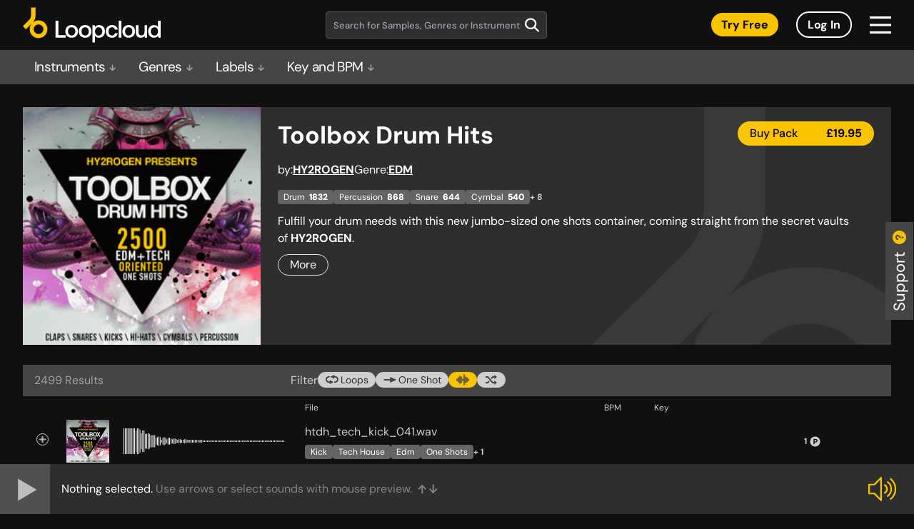

--- FILE ---
content_type: text/html; charset=UTF-8
request_url: https://sounds.loopcloud.com/product/7775-toolbox-drum-hits
body_size: 1247
content:
<!doctype html><html lang="en"><head><meta charset="utf-8"/><link rel="icon" sizes="any" href="/favicon.ico"/><link rel="apple-touch-icon" sizes="any" href="/favicon.png"><meta name="viewport" content="width=device-width,initial-scale=1"/><meta name="theme-color" content="#000000"/><link href="https://fonts.googleapis.com/css?family=Roboto&display=swap" rel="stylesheet"/><link href="https://fonts.googleapis.com/css?family=Montserrat:400,600,700&display=swap" rel="stylesheet"/><link rel="manifest" href="/manifest.json"/><title>Sample Packs & Music Loops on Subscription | Loopcloud</title><script async src="https://www.googletagmanager.com/gtag/js?id=UA-91182540-1"></script><script>function gtag(){dataLayer.push(arguments)}window.dataLayer=window.dataLayer||[],gtag("js",new Date),gtag("config","UA-91182540-1")</script><script src="/newrelic.js"></script><script>var accessToken="";"dev-web.loopcloud.com"==window.location.host&&(accessToken="37f63da7df0b4cd09e07e59e83c8e146")</script><script defer="defer" src="/static/js/main.02b96ee2.js"></script><link href="/static/css/main.ecac95e4.css" rel="stylesheet"></head><body><noscript>You need to enable JavaScript to run this app.</noscript><div id="root"></div><div id="modal-root"></div><script>document.write(unescape("%3Cscript id=%27pap_x2s6df8d%27 src=%27"+("https:"==document.location.protocol?"https://":"http://")+"loopmasters.postaffiliatepro.com/scripts/trackjs.js%27 type=%27text/javascript%27%3E%3C/script%3E"))</script><script>var CampaignID="729d492a";try{PostAffTracker.setAccountId("pap_x2s6df8d"),PostAffTracker.track()}catch(a){}</script><script>(function(){function c(){var b=a.contentDocument||a.contentWindow.document;if(b){var d=b.createElement('script');d.innerHTML="window.__CF$cv$params={r:'9c13c2e35f98845c',t:'MTc2ODk2NjUyMy4wMDAwMDA='};var a=document.createElement('script');a.nonce='';a.src='/cdn-cgi/challenge-platform/scripts/jsd/main.js';document.getElementsByTagName('head')[0].appendChild(a);";b.getElementsByTagName('head')[0].appendChild(d)}}if(document.body){var a=document.createElement('iframe');a.height=1;a.width=1;a.style.position='absolute';a.style.top=0;a.style.left=0;a.style.border='none';a.style.visibility='hidden';document.body.appendChild(a);if('loading'!==document.readyState)c();else if(window.addEventListener)document.addEventListener('DOMContentLoaded',c);else{var e=document.onreadystatechange||function(){};document.onreadystatechange=function(b){e(b);'loading'!==document.readyState&&(document.onreadystatechange=e,c())}}}})();</script><script defer src="https://static.cloudflareinsights.com/beacon.min.js/vcd15cbe7772f49c399c6a5babf22c1241717689176015" integrity="sha512-ZpsOmlRQV6y907TI0dKBHq9Md29nnaEIPlkf84rnaERnq6zvWvPUqr2ft8M1aS28oN72PdrCzSjY4U6VaAw1EQ==" data-cf-beacon='{"rayId":"9c13c2e35f98845c","version":"2025.9.1","serverTiming":{"name":{"cfExtPri":true,"cfEdge":true,"cfOrigin":true,"cfL4":true,"cfSpeedBrain":true,"cfCacheStatus":true}},"token":"59c479d35d2540aa80bb968914d72da9","b":1}' crossorigin="anonymous"></script>
</body></html>

--- FILE ---
content_type: text/css
request_url: https://sounds.loopcloud.com/static/css/main.ecac95e4.css
body_size: 12630
content:
/*! normalize.css v8.0.1 | MIT License | github.com/necolas/normalize.css */html{-webkit-text-size-adjust:100%;line-height:1.15}main{display:block}h1{font-size:2em;margin:.67em 0}hr{box-sizing:initial;overflow:visible}pre{font-family:monospace,monospace;font-size:1em}a{background-color:initial}abbr[title]{border-bottom:none;text-decoration:underline;-webkit-text-decoration:underline dotted;text-decoration:underline dotted}code,kbd,samp{font-family:monospace,monospace;font-size:1em}img{border-style:none}button,input,optgroup,select,textarea{line-height:1.15}button,input{overflow:visible}[type=button]::-moz-focus-inner,[type=reset]::-moz-focus-inner,[type=submit]::-moz-focus-inner,button::-moz-focus-inner{border-style:none;padding:0}[type=button]:-moz-focusring,[type=reset]:-moz-focusring,[type=submit]:-moz-focusring,button:-moz-focusring{outline:1px dotted ButtonText}fieldset{padding:.35em .75em .625em}legend{box-sizing:border-box;color:inherit;display:table;max-width:100%;white-space:normal}textarea{overflow:auto}[type=checkbox],[type=radio]{box-sizing:border-box;padding:0}[type=number]::-webkit-inner-spin-button,[type=number]::-webkit-outer-spin-button{height:auto}[type=search]::-webkit-search-decoration{-webkit-appearance:none}details{display:block}template{display:none}

/*
! tailwindcss v3.4.0 | MIT License | https://tailwindcss.com
*/*,:after,:before{border:0 solid #e5e7eb;box-sizing:border-box}:after,:before{--tw-content:""}:host,html{-webkit-text-size-adjust:100%;font-feature-settings:normal;-webkit-tap-highlight-color:transparent;font-family:ui-sans-serif,system-ui,sans-serif,Apple Color Emoji,Segoe UI Emoji,Segoe UI Symbol,Noto Color Emoji;font-variation-settings:normal;line-height:1.5;tab-size:4}body{line-height:inherit}hr{border-top-width:1px;color:inherit;height:0}abbr:where([title]){-webkit-text-decoration:underline dotted;text-decoration:underline dotted}h1,h2,h3,h4,h5,h6{font-size:inherit;font-weight:inherit}a{color:inherit;text-decoration:inherit}b,strong{font-weight:bolder}code,kbd,pre,samp{font-feature-settings:normal;font-family:ui-monospace,SFMono-Regular,Menlo,Monaco,Consolas,Liberation Mono,Courier New,monospace;font-size:1em;font-variation-settings:normal}small{font-size:80%}sub,sup{font-size:75%;line-height:0;position:relative;vertical-align:initial}sub{bottom:-.25em}sup{top:-.5em}table{border-collapse:collapse;border-color:inherit;text-indent:0}button,input,optgroup,select,textarea{font-feature-settings:inherit;color:inherit;font-family:inherit;font-size:100%;font-variation-settings:inherit;font-weight:inherit;line-height:inherit;margin:0;padding:0}button,select{text-transform:none}[type=button],[type=reset],[type=submit],button{-webkit-appearance:button;background-color:initial;background-image:none}:-moz-focusring{outline:auto}:-moz-ui-invalid{box-shadow:none}progress{vertical-align:initial}::-webkit-inner-spin-button,::-webkit-outer-spin-button{height:auto}[type=search]{-webkit-appearance:textfield;outline-offset:-2px}::-webkit-search-decoration{-webkit-appearance:none}::-webkit-file-upload-button{-webkit-appearance:button;font:inherit}summary{display:list-item}blockquote,dd,dl,figure,h1,h2,h3,h4,h5,h6,hr,p,pre{margin:0}fieldset{margin:0}fieldset,legend{padding:0}menu,ol,ul{list-style:none;margin:0;padding:0}dialog{padding:0}textarea{resize:vertical}input::placeholder,textarea::placeholder{color:#9ca3af;opacity:1}[role=button],button{cursor:pointer}:disabled{cursor:default}audio,canvas,embed,iframe,img,object,svg,video{display:block;vertical-align:middle}img,video{height:auto;max-width:100%}[hidden]{display:none}*,:after,:before{--tw-border-spacing-x:0;--tw-border-spacing-y:0;--tw-translate-x:0;--tw-translate-y:0;--tw-rotate:0;--tw-skew-x:0;--tw-skew-y:0;--tw-scale-x:1;--tw-scale-y:1;--tw-pan-x: ;--tw-pan-y: ;--tw-pinch-zoom: ;--tw-scroll-snap-strictness:proximity;--tw-gradient-from-position: ;--tw-gradient-via-position: ;--tw-gradient-to-position: ;--tw-ordinal: ;--tw-slashed-zero: ;--tw-numeric-figure: ;--tw-numeric-spacing: ;--tw-numeric-fraction: ;--tw-ring-inset: ;--tw-ring-offset-width:0px;--tw-ring-offset-color:#fff;--tw-ring-color:#3b82f680;--tw-ring-offset-shadow:0 0 #0000;--tw-ring-shadow:0 0 #0000;--tw-shadow:0 0 #0000;--tw-shadow-colored:0 0 #0000;--tw-blur: ;--tw-brightness: ;--tw-contrast: ;--tw-grayscale: ;--tw-hue-rotate: ;--tw-invert: ;--tw-saturate: ;--tw-sepia: ;--tw-drop-shadow: ;--tw-backdrop-blur: ;--tw-backdrop-brightness: ;--tw-backdrop-contrast: ;--tw-backdrop-grayscale: ;--tw-backdrop-hue-rotate: ;--tw-backdrop-invert: ;--tw-backdrop-opacity: ;--tw-backdrop-saturate: ;--tw-backdrop-sepia: }::backdrop{--tw-border-spacing-x:0;--tw-border-spacing-y:0;--tw-translate-x:0;--tw-translate-y:0;--tw-rotate:0;--tw-skew-x:0;--tw-skew-y:0;--tw-scale-x:1;--tw-scale-y:1;--tw-pan-x: ;--tw-pan-y: ;--tw-pinch-zoom: ;--tw-scroll-snap-strictness:proximity;--tw-gradient-from-position: ;--tw-gradient-via-position: ;--tw-gradient-to-position: ;--tw-ordinal: ;--tw-slashed-zero: ;--tw-numeric-figure: ;--tw-numeric-spacing: ;--tw-numeric-fraction: ;--tw-ring-inset: ;--tw-ring-offset-width:0px;--tw-ring-offset-color:#fff;--tw-ring-color:#3b82f680;--tw-ring-offset-shadow:0 0 #0000;--tw-ring-shadow:0 0 #0000;--tw-shadow:0 0 #0000;--tw-shadow-colored:0 0 #0000;--tw-blur: ;--tw-brightness: ;--tw-contrast: ;--tw-grayscale: ;--tw-hue-rotate: ;--tw-invert: ;--tw-saturate: ;--tw-sepia: ;--tw-drop-shadow: ;--tw-backdrop-blur: ;--tw-backdrop-brightness: ;--tw-backdrop-contrast: ;--tw-backdrop-grayscale: ;--tw-backdrop-hue-rotate: ;--tw-backdrop-invert: ;--tw-backdrop-opacity: ;--tw-backdrop-saturate: ;--tw-backdrop-sepia: }.aspect-h-1{--tw-aspect-h:1}.aspect-w-1{--tw-aspect-w:1;padding-bottom:calc(var(--tw-aspect-h)/var(--tw-aspect-w)*100%);position:relative}.aspect-w-1>*{bottom:0;height:100%;left:0;position:absolute;right:0;top:0;width:100%}.pointer-events-none{pointer-events:none}.visible{visibility:visible}.invisible{visibility:hidden}.fixed{position:fixed}.absolute{position:absolute}.relative{position:relative}.sticky{position:-webkit-sticky;position:sticky}.inset-0{inset:0}.inset-x-0{left:0;right:0}.inset-y-0{bottom:0;top:0}.inset-y-1\/2{bottom:50%;top:50%}.bottom-0{bottom:0}.bottom-4{bottom:1rem}.left-0{left:0}.left-1\/2{left:50%}.left-\[10\%\]{left:10%}.left-\[20px\]{left:20px}.left-\[24\%\]{left:24%}.left-\[52\%\]{left:52%}.left-\[66\%\]{left:66%}.left-\[80\%\]{left:80%}.left-\[calc\(100\%\+14px\)\]{left:calc(100% + 14px)}.right-0{right:0}.right-\[-1\.75rem\]{right:-1.75rem}.right-\[-80px\]{right:-80px}.right-\[15px\]{right:15px}.right-\[20px\]{right:20px}.right-\[36px\]{right:36px}.top-0{top:0}.top-1\/2{top:50%}.top-\[-115px\]{top:-115px}.top-\[15px\]{top:15px}.top-\[1px\]{top:1px}.top-\[36px\]{top:36px}.top-\[60px\]{top:60px}.z-10{z-index:10}.z-20{z-index:20}.z-30{z-index:30}.z-50{z-index:50}.z-\[1\]{z-index:1}.order-1{order:1}.order-2{order:2}.order-3{order:3}.col-span-10{grid-column:span 10/span 10}.col-span-2{grid-column:span 2/span 2}.col-span-4{grid-column:span 4/span 4}.col-span-6{grid-column:span 6/span 6}.col-span-8{grid-column:span 8/span 8}.col-start-1{grid-column-start:1}.col-start-2{grid-column-start:2}.col-start-4{grid-column-start:4}.col-start-5{grid-column-start:5}.col-end-11{grid-column-end:11}.col-end-3{grid-column-end:3}.col-end-5{grid-column-end:5}.row-span-1{grid-row:span 1/span 1}.row-span-2{grid-row:span 2/span 2}.row-span-4{grid-row:span 4/span 4}.row-start-1{grid-row-start:1}.row-start-4{grid-row-start:4}.row-end-2{grid-row-end:2}.row-end-6{grid-row-end:6}.m-0{margin:0}.mx-1{margin-left:.25rem;margin-right:.25rem}.mx-1\.5{margin-left:.375rem;margin-right:.375rem}.mx-2{margin-left:.5rem;margin-right:.5rem}.mx-4{margin-left:1rem;margin-right:1rem}.mx-5{margin-left:1.25rem;margin-right:1.25rem}.mx-auto{margin-left:auto;margin-right:auto}.mb-0{margin-bottom:0}.mb-0\.5{margin-bottom:.125rem}.mb-1{margin-bottom:.25rem}.mb-12{margin-bottom:3rem}.mb-2{margin-bottom:.5rem}.mb-2\.5{margin-bottom:.625rem}.mb-4{margin-bottom:1rem}.mb-5{margin-bottom:1.25rem}.mb-6{margin-bottom:1.5rem}.mb-7{margin-bottom:1.75rem}.mb-8{margin-bottom:2rem}.mb-9{margin-bottom:2.25rem}.ml-0{margin-left:0}.ml-0\.5{margin-left:.125rem}.ml-1{margin-left:.25rem}.ml-1\.5{margin-left:.375rem}.ml-16{margin-left:4rem}.ml-2{margin-left:.5rem}.ml-2\.5{margin-left:.625rem}.ml-3{margin-left:.75rem}.ml-3\.5{margin-left:.875rem}.ml-4{margin-left:1rem}.ml-5{margin-left:1.25rem}.ml-8{margin-left:2rem}.ml-9{margin-left:2.25rem}.ml-auto{margin-left:auto}.mr-1{margin-right:.25rem}.mr-1\.5{margin-right:.375rem}.mr-2{margin-right:.5rem}.mr-4{margin-right:1rem}.mr-5{margin-right:1.25rem}.mr-8{margin-right:2rem}.mr-\[27px\]{margin-right:27px}.mt-0{margin-top:0}.mt-0\.5{margin-top:.125rem}.mt-1{margin-top:.25rem}.mt-1\.5{margin-top:.375rem}.mt-11{margin-top:2.75rem}.mt-2{margin-top:.5rem}.mt-2\.5{margin-top:.625rem}.mt-3{margin-top:.75rem}.mt-4{margin-top:1rem}.mt-5{margin-top:1.25rem}.mt-6{margin-top:1.5rem}.mt-7{margin-top:1.75rem}.mt-8{margin-top:2rem}.mt-9{margin-top:2.25rem}.mt-\[-1px\]{margin-top:-1px}.mt-auto{margin-top:auto}.box-border{box-sizing:border-box}.line-clamp-1{-webkit-line-clamp:1}.line-clamp-1,.line-clamp-2{-webkit-box-orient:vertical;display:-webkit-box;overflow:hidden}.line-clamp-2{-webkit-line-clamp:2}.line-clamp-3{-webkit-box-orient:vertical;-webkit-line-clamp:3;display:-webkit-box;overflow:hidden}.block{display:block}.inline-block{display:inline-block}.flex{display:flex}.inline-flex{display:inline-flex}.\!grid{display:grid!important}.grid{display:grid}.hidden{display:none}.h-0{height:0}.h-1\/2{height:50%}.h-3{height:.75rem}.h-3\.75{height:.9375rem}.h-6{height:1.5rem}.h-\[100px\]{height:100px}.h-\[11px\]{height:11px}.h-\[12px\]{height:12px}.h-\[14px\]{height:14px}.h-\[1607px\]{height:1607px}.h-\[1698px\]{height:1698px}.h-\[1714px\]{height:1714px}.h-\[17px\]{height:17px}.h-\[1810px\]{height:1810px}.h-\[1901px\]{height:1901px}.h-\[1917px\]{height:1917px}.h-\[19px\]{height:19px}.h-\[2014px\]{height:2014px}.h-\[20px\]{height:20px}.h-\[220px\]{height:220px}.h-\[2217px\]{height:2217px}.h-\[22px\]{height:22px}.h-\[23px\]{height:23px}.h-\[24px\]{height:24px}.h-\[28px\]{height:28px}.h-\[30px\]{height:30px}.h-\[34px\]{height:34px}.h-\[35px\]{height:35px}.h-\[365px\]{height:365px}.h-\[398px\]{height:398px}.h-\[40px\]{height:40px}.h-\[48px\]{height:48px}.h-\[56px\]{height:56px}.h-\[70px\]{height:70px}.h-fit{height:-webkit-fit-content;height:-moz-fit-content;height:fit-content}.h-full{height:100%}.h-screen{height:100vh}.max-h-\[100px\]{max-height:100px}.max-h-\[120px\]{max-height:120px}.max-h-\[13px\]{max-height:13px}.max-h-\[14px\]{max-height:14px}.max-h-\[18px\]{max-height:18px}.max-h-\[19px\]{max-height:19px}.max-h-\[200px\]{max-height:200px}.max-h-\[220px\]{max-height:220px}.max-h-\[22px\]{max-height:22px}.max-h-\[24px\]{max-height:24px}.max-h-\[32px\]{max-height:32px}.max-h-\[35px\]{max-height:35px}.max-h-\[42px\]{max-height:42px}.max-h-\[44px\]{max-height:44px}.max-h-\[48px\]{max-height:48px}.max-h-\[50px\]{max-height:50px}.max-h-\[60px\]{max-height:60px}.max-h-\[66px\]{max-height:66px}.max-h-\[80px\]{max-height:80px}.max-h-full{max-height:100%}.min-h-6{min-height:1.5rem}.min-h-\[100px\]{min-height:100px}.min-h-\[120px\]{min-height:120px}.min-h-\[13px\]{min-height:13px}.min-h-\[200px\]{min-height:200px}.min-h-\[220px\]{min-height:220px}.min-h-\[23px\]{min-height:23px}.min-h-\[24px\]{min-height:24px}.min-h-\[32px\]{min-height:32px}.min-h-\[42px\]{min-height:42px}.min-h-\[44px\]{min-height:44px}.min-h-\[4rem\]{min-height:4rem}.min-h-\[60px\]{min-height:60px}.min-h-\[66px\]{min-height:66px}.min-h-\[80px\]{min-height:80px}.min-h-fit{min-height:-webkit-fit-content;min-height:-moz-fit-content;min-height:fit-content}.min-h-max{min-height:-webkit-max-content;min-height:max-content}.w-1\/3{width:33.333333%}.w-2\/3{width:66.666667%}.w-3\/5{width:60%}.w-4{width:1rem}.w-4\.5{width:1.125rem}.w-\[12px\]{width:12px}.w-\[14px\]{width:14px}.w-\[15px\]{width:15px}.w-\[16px\]{width:16px}.w-\[175px\]{width:175px}.w-\[17px\]{width:17px}.w-\[180px\]{width:180px}.w-\[19px\]{width:19px}.w-\[20px\]{width:20px}.w-\[22px\]{width:22px}.w-\[23px\]{width:23px}.w-\[24px\]{width:24px}.w-\[250px\]{width:250px}.w-\[270px\]{width:270px}.w-\[28px\]{width:28px}.w-\[310px\]{width:310px}.w-\[35px\]{width:35px}.w-\[40\%\]{width:40%}.w-\[5\%\]{width:5%}.w-\[55\%\]{width:55%}.w-\[57px\]{width:57px}.w-\[8\%\]{width:8%}.w-\[82\%\]{width:82%}.w-\[920px\]{width:920px}.w-\[98\%\]{width:98%}.w-\[calc\(0\.05\*\(100\%-5\%-60px-0\.5rem\)\)\]{width:calc(4.75% - 3px - .025rem)}.w-\[calc\(0\.09\*\(100\%-5\%-60px-0\.5rem\)\)\]{width:calc(8.55% - 5.4px - .045rem)}.w-\[calc\(0\.1675\*\(100\%-5\%-60px-0\.5rem\)\)\]{width:calc(15.9125% - 10.05px - .08375rem)}.w-\[calc\(0\.37\*\(100\%-5\%-60px-0\.5rem\)\)\]{width:calc(35.15% - 22.2px - .185rem)}.w-\[calc\(5\%\+60px\+0\.5rem\+\(0\.23\*\(100\%-5\%-60px-0\.5rem\)\)\)\]{width:calc(26.85% + 46.2px + .385rem)}.w-fit{width:-webkit-fit-content;width:-moz-fit-content;width:fit-content}.w-full{width:100%}.w-max{width:-webkit-max-content;width:max-content}.min-w-0{min-width:0}.min-w-\[100px\]{min-width:100px}.min-w-\[130px\]{min-width:130px}.min-w-\[15px\]{min-width:15px}.min-w-\[19px\]{min-width:19px}.min-w-\[200px\]{min-width:200px}.min-w-\[20px\]{min-width:20px}.min-w-\[220px\]{min-width:220px}.min-w-\[230px\]{min-width:230px}.min-w-\[24px\]{min-width:24px}.min-w-\[25px\]{min-width:25px}.min-w-\[26px\]{min-width:26px}.min-w-\[27px\]{min-width:27px}.min-w-\[300px\]{min-width:300px}.min-w-\[32px\]{min-width:32px}.min-w-\[340px\]{min-width:340px}.min-w-\[370px\]{min-width:370px}.min-w-\[40px\]{min-width:40px}.min-w-\[42px\]{min-width:42px}.min-w-\[44px\]{min-width:44px}.min-w-\[60px\]{min-width:60px}.min-w-\[66px\]{min-width:66px}.min-w-\[80px\]{min-width:80px}.min-w-\[calc\(100\%\+1px\)\]{min-width:calc(100% + 1px)}.min-w-fit{min-width:-webkit-fit-content;min-width:-moz-fit-content;min-width:fit-content}.min-w-full{min-width:100%}.min-w-max{min-width:-webkit-max-content;min-width:max-content}.max-w-\[100px\]{max-width:100px}.max-w-\[10px\]{max-width:10px}.max-w-\[13px\]{max-width:13px}.max-w-\[15px\]{max-width:15px}.max-w-\[161px\]{max-width:161px}.max-w-\[18px\]{max-width:18px}.max-w-\[1920px\]{max-width:1920px}.max-w-\[19px\]{max-width:19px}.max-w-\[200px\]{max-width:200px}.max-w-\[20px\]{max-width:20px}.max-w-\[21px\]{max-width:21px}.max-w-\[220px\]{max-width:220px}.max-w-\[22px\]{max-width:22px}.max-w-\[24px\]{max-width:24px}.max-w-\[25px\]{max-width:25px}.max-w-\[26px\]{max-width:26px}.max-w-\[27px\]{max-width:27px}.max-w-\[300px\]{max-width:300px}.max-w-\[310px\]{max-width:310px}.max-w-\[325px\]{max-width:325px}.max-w-\[32px\]{max-width:32px}.max-w-\[333px\]{max-width:333px}.max-w-\[340px\]{max-width:340px}.max-w-\[370px\]{max-width:370px}.max-w-\[40\%\]{max-width:40%}.max-w-\[400px\]{max-width:400px}.max-w-\[42px\]{max-width:42px}.max-w-\[44px\]{max-width:44px}.max-w-\[450px\]{max-width:450px}.max-w-\[50px\]{max-width:50px}.max-w-\[60px\]{max-width:60px}.max-w-\[66px\]{max-width:66px}.max-w-\[80px\]{max-width:80px}.max-w-\[calc\(1920px-48px-48px\)\]{max-width:1824px}.max-w-fit{max-width:-webkit-fit-content;max-width:-moz-fit-content;max-width:fit-content}.max-w-full{max-width:100%}.flex-1{flex:1 1}.shrink{flex-shrink:1}.grow{flex-grow:1}.basis-4\/6{flex-basis:66.666667%}.basis-full{flex-basis:100%}.-translate-x-1{--tw-translate-x:-0.25rem}.-translate-x-1,.-translate-x-1\/2{transform:translate(var(--tw-translate-x),var(--tw-translate-y)) rotate(var(--tw-rotate)) skewX(var(--tw-skew-x)) skewY(var(--tw-skew-y)) scaleX(var(--tw-scale-x)) scaleY(var(--tw-scale-y))}.-translate-x-1\/2{--tw-translate-x:-50%}.-translate-x-\[calc\(50\%-28px\)\]{--tw-translate-x:calc(-50% - -28px)}.-translate-x-\[calc\(50\%-28px\)\],.-translate-y-1{transform:translate(var(--tw-translate-x),var(--tw-translate-y)) rotate(var(--tw-rotate)) skewX(var(--tw-skew-x)) skewY(var(--tw-skew-y)) scaleX(var(--tw-scale-x)) scaleY(var(--tw-scale-y))}.-translate-y-1{--tw-translate-y:-0.25rem}.-translate-y-1\/2{--tw-translate-y:-50%}.-translate-y-1\/2,.translate-x-\[35\%\]{transform:translate(var(--tw-translate-x),var(--tw-translate-y)) rotate(var(--tw-rotate)) skewX(var(--tw-skew-x)) skewY(var(--tw-skew-y)) scaleX(var(--tw-scale-x)) scaleY(var(--tw-scale-y))}.translate-x-\[35\%\]{--tw-translate-x:35%}.translate-y-full{--tw-translate-y:100%}.-rotate-90,.translate-y-full{transform:translate(var(--tw-translate-x),var(--tw-translate-y)) rotate(var(--tw-rotate)) skewX(var(--tw-skew-x)) skewY(var(--tw-skew-y)) scaleX(var(--tw-scale-x)) scaleY(var(--tw-scale-y))}.-rotate-90{--tw-rotate:-90deg}.rotate-180{--tw-rotate:180deg}.rotate-180,.rotate-45{transform:translate(var(--tw-translate-x),var(--tw-translate-y)) rotate(var(--tw-rotate)) skewX(var(--tw-skew-x)) skewY(var(--tw-skew-y)) scaleX(var(--tw-scale-x)) scaleY(var(--tw-scale-y))}.rotate-45{--tw-rotate:45deg}.rotate-90{--tw-rotate:90deg}.rotate-90,.rotate-\[270deg\]{transform:translate(var(--tw-translate-x),var(--tw-translate-y)) rotate(var(--tw-rotate)) skewX(var(--tw-skew-x)) skewY(var(--tw-skew-y)) scaleX(var(--tw-scale-x)) scaleY(var(--tw-scale-y))}.rotate-\[270deg\]{--tw-rotate:270deg}.scale-75{--tw-scale-x:.75;--tw-scale-y:.75}.scale-75,.transform{transform:translate(var(--tw-translate-x),var(--tw-translate-y)) rotate(var(--tw-rotate)) skewX(var(--tw-skew-x)) skewY(var(--tw-skew-y)) scaleX(var(--tw-scale-x)) scaleY(var(--tw-scale-y))}@keyframes spin{to{transform:rotate(1turn)}}.animate-spin{animation:spin 1s linear infinite}.cursor-pointer{cursor:pointer}.touch-none{touch-action:none}.resize{resize:both}.list-inside{list-style-position:inside}.list-disc{list-style-type:disc}.appearance-none{-webkit-appearance:none;appearance:none}.auto-rows-max{grid-auto-rows:-webkit-max-content;grid-auto-rows:max-content}.grid-cols-2{grid-template-columns:repeat(2,minmax(0,1fr))}.grid-cols-\[80px_auto_auto_min-content\]{grid-template-columns:80px auto auto -webkit-min-content;grid-template-columns:80px auto auto min-content}.grid-cols-\[auto_auto_auto_min-content\]{grid-template-columns:auto auto auto -webkit-min-content;grid-template-columns:auto auto auto min-content}.grid-cols-\[repeat\(4\2c minmax\(36px\2c 1fr\)\)_repeat\(4\2c minmax\(0\2c 1fr\)\)_repeat\(2\2c fit-content\(100\%\)\)\]{grid-template-columns:repeat(4,minmax(36px,1fr)) repeat(4,minmax(0,1fr)) repeat(2,fit-content(100%))}.grid-rows-\[repeat\(2\2c auto\)\]{grid-template-rows:repeat(2,auto)}.flex-row{flex-direction:row}.flex-row-reverse{flex-direction:row-reverse}.flex-col{flex-direction:column}.flex-wrap{flex-wrap:wrap}.flex-nowrap{flex-wrap:nowrap}.items-start{align-items:flex-start}.items-end{align-items:flex-end}.items-center{align-items:center}.items-baseline{align-items:baseline}.items-stretch{align-items:stretch}.justify-start{justify-content:flex-start}.justify-end{justify-content:flex-end}.justify-center{justify-content:center}.justify-between{justify-content:space-between}.justify-evenly{justify-content:space-evenly}.gap-1{gap:.25rem}.gap-2{gap:.5rem}.gap-2\.5{gap:.625rem}.gap-3{gap:.75rem}.gap-5{gap:1.25rem}.gap-\[12px\]{gap:12px}.gap-\[3px\]{gap:3px}.gap-\[5px\]{gap:5px}.gap-x-1{column-gap:.25rem}.gap-x-2{column-gap:.5rem}.gap-x-3{column-gap:.75rem}.gap-x-4{column-gap:1rem}.gap-y-2{row-gap:.5rem}.gap-y-2\.5{row-gap:.625rem}.gap-y-4{row-gap:1rem}.gap-y-5{row-gap:1.25rem}.gap-y-6{row-gap:1.5rem}.gap-y-7{row-gap:1.75rem}.self-start{align-self:flex-start}.overflow-hidden{overflow:hidden}.overflow-visible{overflow:visible}.overflow-y-auto{overflow-y:auto}.overflow-x-hidden{overflow-x:hidden}.overflow-y-hidden{overflow-y:hidden}.overflow-y-scroll{overflow-y:scroll}.whitespace-normal{white-space:normal}.whitespace-nowrap{white-space:nowrap}.break-words{overflow-wrap:break-word}.break-all{word-break:break-all}.rounded{border-radius:.25rem}.rounded-3xl{border-radius:1.5rem}.rounded-\[17px\]{border-radius:17px}.rounded-\[20px\]{border-radius:20px}.rounded-\[21px\]{border-radius:21px}.rounded-\[23px\]{border-radius:23px}.rounded-\[30px\]{border-radius:30px}.rounded-\[32px\]{border-radius:32px}.rounded-\[36px\]{border-radius:36px}.rounded-\[40px\]{border-radius:40px}.rounded-\[77px\]{border-radius:77px}.rounded-md{border-radius:.375rem}.rounded-sm{border-radius:.125rem}.rounded-b{border-bottom-left-radius:.25rem;border-bottom-right-radius:.25rem}.rounded-l-md{border-bottom-left-radius:.375rem;border-top-left-radius:.375rem}.rounded-r{border-bottom-right-radius:.25rem;border-top-right-radius:.25rem}.rounded-r-md{border-bottom-right-radius:.375rem;border-top-right-radius:.375rem}.border{border-width:1px}.border-2{border-width:2px}.border-y{border-top-width:1px}.border-b,.border-y{border-bottom-width:1px}.border-\[\#464D55\]{--tw-border-opacity:1;border-color:rgb(70 77 85/var(--tw-border-opacity))}.border-\[transparent\]{border-color:#0000}.border-black{--tw-border-opacity:1;border-color:rgb(0 0 0/var(--tw-border-opacity))}.border-gray-11{--tw-border-opacity:1;border-color:rgb(80 80 80/var(--tw-border-opacity))}.border-gray-12{--tw-border-opacity:1;border-color:rgb(69 69 69/var(--tw-border-opacity))}.border-gray-16{--tw-border-opacity:1;border-color:rgb(16 16 16/var(--tw-border-opacity))}.border-gray-3{--tw-border-opacity:1;border-color:rgb(207 207 207/var(--tw-border-opacity))}.border-gray-5{--tw-border-opacity:1;border-color:rgb(166 166 166/var(--tw-border-opacity))}.border-gray-6{--tw-border-opacity:1;border-color:rgb(165 165 165/var(--tw-border-opacity))}.border-orange-1{--tw-border-opacity:1;border-color:rgb(250 195 0/var(--tw-border-opacity))}.border-white{--tw-border-opacity:1;border-color:rgb(255 255 255/var(--tw-border-opacity))}.border-b-gray-7{--tw-border-opacity:1;border-bottom-color:rgb(160 160 160/var(--tw-border-opacity))}.bg-\[\#000000B0\]{background-color:#000000b0}.bg-beige-1{--tw-bg-opacity:1;background-color:rgb(235 232 224/var(--tw-bg-opacity))}.bg-black{--tw-bg-opacity:1;background-color:rgb(0 0 0/var(--tw-bg-opacity))}.bg-gray-11{--tw-bg-opacity:1;background-color:rgb(80 80 80/var(--tw-bg-opacity))}.bg-gray-12{--tw-bg-opacity:1;background-color:rgb(69 69 69/var(--tw-bg-opacity))}.bg-gray-14{--tw-bg-opacity:1;background-color:rgb(48 48 48/var(--tw-bg-opacity))}.bg-gray-15{--tw-bg-opacity:1;background-color:rgb(46 46 46/var(--tw-bg-opacity))}.bg-gray-16{--tw-bg-opacity:1;background-color:rgb(16 16 16/var(--tw-bg-opacity))}.bg-gray-2{--tw-bg-opacity:1;background-color:rgb(217 217 217/var(--tw-bg-opacity))}.bg-gray-3{--tw-bg-opacity:1;background-color:rgb(207 207 207/var(--tw-bg-opacity))}.bg-gray-8{--tw-bg-opacity:1;background-color:rgb(132 132 132/var(--tw-bg-opacity))}.bg-orange-1{--tw-bg-opacity:1;background-color:rgb(250 195 0/var(--tw-bg-opacity))}.bg-white{--tw-bg-opacity:1;background-color:rgb(255 255 255/var(--tw-bg-opacity))}.bg-none{background-image:none}.fill-gray-3{fill:#cfcfcf}.stroke-black{stroke:#000}.stroke-gray-16{stroke:#101010}.stroke-gray-3{stroke:#cfcfcf}.object-contain{object-fit:contain}.object-cover{object-fit:cover}.object-fill{object-fit:fill}.p-0{padding:0}.p-2{padding:.5rem}.p-2\.5{padding:.625rem}.p-3{padding:.75rem}.p-3\.5{padding:.875rem}.p-4{padding:1rem}.p-5{padding:1.25rem}.p-6{padding:1.5rem}.p-8{padding:2rem}.p-9{padding:2.25rem}.px-1{padding-left:.25rem;padding-right:.25rem}.px-1\.5{padding-left:.375rem;padding-right:.375rem}.px-12{padding-left:3rem;padding-right:3rem}.px-2{padding-left:.5rem;padding-right:.5rem}.px-2\.5{padding-left:.625rem;padding-right:.625rem}.px-3{padding-left:.75rem;padding-right:.75rem}.px-3\.5{padding-left:.875rem;padding-right:.875rem}.px-4{padding-left:1rem;padding-right:1rem}.px-5{padding-left:1.25rem;padding-right:1.25rem}.px-6{padding-left:1.5rem;padding-right:1.5rem}.px-9{padding-left:2.25rem;padding-right:2.25rem}.px-\[min\(4\.75vw\2c 20px\)\]{padding-left:min(4.75vw,20px);padding-right:min(4.75vw,20px)}.py-0{padding-bottom:0;padding-top:0}.py-0\.5{padding-bottom:.125rem;padding-top:.125rem}.py-1{padding-bottom:.25rem;padding-top:.25rem}.py-1\.5{padding-bottom:.375rem;padding-top:.375rem}.py-10{padding-bottom:2.5rem;padding-top:2.5rem}.py-12{padding-bottom:3rem;padding-top:3rem}.py-2{padding-bottom:.5rem;padding-top:.5rem}.py-2\.5{padding-bottom:.625rem;padding-top:.625rem}.py-3{padding-bottom:.75rem;padding-top:.75rem}.py-4{padding-bottom:1rem;padding-top:1rem}.py-5{padding-bottom:1.25rem;padding-top:1.25rem}.py-6{padding-bottom:1.5rem;padding-top:1.5rem}.py-8{padding-bottom:2rem;padding-top:2rem}.py-9{padding-bottom:2.25rem;padding-top:2.25rem}.py-\[1px\]{padding-bottom:1px;padding-top:1px}.py-\[3px\]{padding-bottom:3px;padding-top:3px}.py-\[min\(2\.375vw\2c 10px\)\]{padding-bottom:min(2.375vw,10px);padding-top:min(2.375vw,10px)}.pb-2{padding-bottom:.5rem}.pb-2\.5{padding-bottom:.625rem}.pb-20{padding-bottom:5rem}.pb-3{padding-bottom:.75rem}.pb-4{padding-bottom:1rem}.pb-5{padding-bottom:1.25rem}.pb-9{padding-bottom:2.25rem}.pb-\[100\%\]{padding-bottom:100%}.pl-1{padding-left:.25rem}.pl-1\.5{padding-left:.375rem}.pl-2{padding-left:.5rem}.pl-2\.5{padding-left:.625rem}.pl-3{padding-left:.75rem}.pl-4{padding-left:1rem}.pl-5{padding-left:1.25rem}.pl-8{padding-left:2rem}.pl-9{padding-left:2.25rem}.pl-\[5\%\]{padding-left:5%}.pr-0{padding-right:0}.pr-0\.5{padding-right:.125rem}.pr-1{padding-right:.25rem}.pr-12{padding-right:3rem}.pr-2{padding-right:.5rem}.pr-3{padding-right:.75rem}.pr-3\.5{padding-right:.875rem}.pr-4{padding-right:1rem}.pr-5{padding-right:1.25rem}.pr-6{padding-right:1.5rem}.pt-1{padding-top:.25rem}.pt-2{padding-top:.5rem}.pt-2\.5{padding-top:.625rem}.pt-3{padding-top:.75rem}.pt-3\.5{padding-top:.875rem}.pt-4{padding-top:1rem}.pt-5{padding-top:1.25rem}.pt-6{padding-top:1.5rem}.pt-7{padding-top:1.75rem}.pt-9{padding-top:2.25rem}.text-left{text-align:left}.text-center{text-align:center}.text-right{text-align:right}.text-2xl{font-size:1.5rem;line-height:2rem}.text-3xl{font-size:1.875rem;line-height:2.25rem}.text-\[10px\]{font-size:10px}.text-\[11px\]{font-size:11px}.text-\[12px\]{font-size:12px}.text-\[13px\]{font-size:13px}.text-\[14px\]{font-size:14px}.text-\[15px\]{font-size:15px}.text-\[17px\]{font-size:17px}.text-\[19px\]{font-size:19px}.text-\[22px\]{font-size:22px}.text-\[23px\]{font-size:23px}.text-\[28px\]{font-size:28px}.text-\[34px\]{font-size:34px}.text-base{font-size:1rem;line-height:1.5rem}.text-lg{font-size:1.125rem;line-height:1.75rem}.text-sm{font-size:.875rem;line-height:1.25rem}.text-xl{font-size:1.25rem;line-height:1.75rem}.text-xs{font-size:.75rem;line-height:1rem}.font-bold{font-weight:700}.font-medium{font-weight:500}.font-normal{font-weight:400}.font-semibold{font-weight:600}.capitalize{text-transform:capitalize}.leading-4{line-height:1rem}.leading-5{line-height:1.25rem}.leading-9{line-height:2.25rem}.leading-\[17px\]{line-height:17px}.leading-\[19px\]{line-height:19px}.leading-\[34px\]{line-height:34px}.leading-none{line-height:1}.leading-normal{line-height:1.5}.leading-tight{line-height:1.25}.tracking-\[-0\.6px\]{letter-spacing:-.6px}.tracking-tight{letter-spacing:-.025em}.tracking-tighter{letter-spacing:-.05em}.text-black{--tw-text-opacity:1;color:rgb(0 0 0/var(--tw-text-opacity))}.text-gray-15{--tw-text-opacity:1;color:rgb(46 46 46/var(--tw-text-opacity))}.text-gray-16{--tw-text-opacity:1;color:rgb(16 16 16/var(--tw-text-opacity))}.text-gray-3{--tw-text-opacity:1;color:rgb(207 207 207/var(--tw-text-opacity))}.text-gray-4{--tw-text-opacity:1;color:rgb(189 189 189/var(--tw-text-opacity))}.text-gray-5{--tw-text-opacity:1;color:rgb(166 166 166/var(--tw-text-opacity))}.text-gray-6{--tw-text-opacity:1;color:rgb(165 165 165/var(--tw-text-opacity))}.text-gray-7{--tw-text-opacity:1;color:rgb(160 160 160/var(--tw-text-opacity))}.text-gray-8{--tw-text-opacity:1;color:rgb(132 132 132/var(--tw-text-opacity))}.text-orange-1{--tw-text-opacity:1;color:rgb(250 195 0/var(--tw-text-opacity))}.text-red-1{--tw-text-opacity:1;color:rgb(255 0 0/var(--tw-text-opacity))}.text-white{--tw-text-opacity:1;color:rgb(255 255 255/var(--tw-text-opacity))}.underline{text-decoration-line:underline}.decoration-orange-1{text-decoration-color:#fac300}.decoration-2{text-decoration-thickness:2px}.underline-offset-2{text-underline-offset:2px}.underline-offset-\[6px\]{text-underline-offset:6px}.placeholder-gray-16::placeholder{--tw-placeholder-opacity:1;color:rgb(16 16 16/var(--tw-placeholder-opacity))}.opacity-0{opacity:0}.opacity-30{opacity:.3}.opacity-50{opacity:.5}.outline-none{outline:2px solid #0000;outline-offset:2px}.outline{outline-style:solid}.outline-0{outline-width:0}.blur{--tw-blur:blur(8px)}.blur,.brightness-0{filter:var(--tw-blur) var(--tw-brightness) var(--tw-contrast) var(--tw-grayscale) var(--tw-hue-rotate) var(--tw-invert) var(--tw-saturate) var(--tw-sepia) var(--tw-drop-shadow)}.brightness-0{--tw-brightness:brightness(0)}.brightness-100{--tw-brightness:brightness(1)}.brightness-100,.brightness-125{filter:var(--tw-blur) var(--tw-brightness) var(--tw-contrast) var(--tw-grayscale) var(--tw-hue-rotate) var(--tw-invert) var(--tw-saturate) var(--tw-sepia) var(--tw-drop-shadow)}.brightness-125{--tw-brightness:brightness(1.25)}.brightness-\[80\%\]{--tw-brightness:brightness(80%)}.brightness-\[80\%\],.grayscale{filter:var(--tw-blur) var(--tw-brightness) var(--tw-contrast) var(--tw-grayscale) var(--tw-hue-rotate) var(--tw-invert) var(--tw-saturate) var(--tw-sepia) var(--tw-drop-shadow)}.grayscale{--tw-grayscale:grayscale(100%)}.filter{filter:var(--tw-blur) var(--tw-brightness) var(--tw-contrast) var(--tw-grayscale) var(--tw-hue-rotate) var(--tw-invert) var(--tw-saturate) var(--tw-sepia) var(--tw-drop-shadow)}.transition{transition-duration:.15s;transition-property:color,background-color,border-color,text-decoration-color,fill,stroke,opacity,box-shadow,transform,filter,-webkit-backdrop-filter;transition-property:color,background-color,border-color,text-decoration-color,fill,stroke,opacity,box-shadow,transform,filter,backdrop-filter;transition-property:color,background-color,border-color,text-decoration-color,fill,stroke,opacity,box-shadow,transform,filter,backdrop-filter,-webkit-backdrop-filter;transition-timing-function:cubic-bezier(.4,0,.2,1)}.transition-opacity{transition-duration:.15s;transition-property:opacity;transition-timing-function:cubic-bezier(.4,0,.2,1)}.transition-transform{transition-duration:.15s;transition-property:transform;transition-timing-function:cubic-bezier(.4,0,.2,1)}.ease-\[cubic-bezier\(0\2c 0\.7\2c 0\.3\2c 1\)\]{transition-timing-function:cubic-bezier(0,.7,.3,1)}.\[-moz-appearance\:none\]{-moz-appearance:none}.\[-webkit-appearance\:none\]{-webkit-appearance:none}.\[overflow-wrap\:break-word\]{overflow-wrap:break-word}.\[scrollbar-width\:none\]{scrollbar-width:none}.\[text-decoration\:none\]{text-decoration:none}.\[text-overflow\:ellipsis\]{text-overflow:ellipsis}.\[text-underline-position\:under\]{text-underline-position:under}.\[word-break\:break-word\]{word-break:break-word}@font-face{font-display:swap;font-family:DM Sans;font-style:normal;font-weight:400;src:url(/static/media/DMSans-Regular.5796ba67a2ae308b784c.ttf) format("truetype")}@font-face{font-display:swap;font-family:DM Sans;font-style:normal;font-weight:500;src:url(/static/media/DMSans-Medium.64a5ff1b212ef8a741e5.ttf) format("truetype")}@font-face{font-display:swap;font-family:DM Sans;font-style:normal;font-weight:700;src:url(/static/media/DMSans-Bold.49af0e9e85f659857710.ttf) format("truetype")}body{-webkit-font-smoothing:antialiased;-moz-osx-font-smoothing:grayscale;background:#101010;color:#fff;font-family:DM Sans,sans-serif;height:100%;margin:0}.input-range .input-range__slider{background:#fac300;border:1px solid #fac300}.input-range .input-range__track--active{background:#fac300}.input-range .input-range__track--background{background:#454e59}.input-range .input-range__label-container{color:#fff;font-family:DM Sans;font-size:17px;font-weight:600}.input-range .input-range__label--min,.input-range .input-range__label--value,.input-range__label--max{display:none}.carousel:not(.homepage-recents-slider) .carousel__slide{padding-right:10px}@media screen and (min-width:768px){.carousel.homepage-recents-slider .carousel__slide{padding-right:8px}}@media screen and (min-width:1536px){.carousel:not(.homepage-recents-slider) .carousel__slide:not(.home-collections-browser-slide){padding-right:10px}.carousel .carousel__slide.home-collections-browser-slide{padding-right:0}.carousel .carousel__slide:not(:first-child).home-collections-browser-slide{padding-left:30px}}.carousel__slide-focus-ring{outline:none!important}.slide{transition:opacity 1s ease}.playlist .simplebar-wrapper{max-height:650px}.playlist .simplebar-vertical{margin-right:15px}.playlist .simplebar-scrollbar:before{background:#fac300;opacity:1}.playlist .simplebar-scrollbar.simplebar-visible:before{opacity:1}.playlist-top-handle{background:#454545;height:12px!important;top:-12px!important}.playlist-top-handle:before{margin:3px auto 0}.playlist-top-handle:after,.playlist-top-handle:before{background:#a0a0a0;content:"";display:block;height:2px;width:48px}.playlist-top-handle:after{margin:2px auto 0}input[type=range].volume{-webkit-appearance:none}input[type=range].volume:focus{outline:none}input[type=range].volume::-webkit-slider-runnable-track{background:var(--track-bg);border:0 solid #010101;border-radius:0;cursor:pointer;height:3.4px;width:100%}input[type=range].volume::-webkit-slider-thumb{-webkit-appearance:none;background:#fac300;border:2.6px solid #2e2e2e;border-radius:16px;cursor:pointer;height:22px;margin-top:-9.3px;width:22px}input[type=range].volume::-moz-range-track{background:var(--track-bg);border:0 solid #010101;border-radius:0;cursor:pointer;height:3.4px;width:100%}input[type=range].volume::-moz-range-thumb{background:#fac300;border:2.6px solid #2e2e2e;border-radius:16px;cursor:pointer;height:22px;width:22px}input[type=range].volume::-ms-track{background:#0000;border-color:#0000;color:#0000;cursor:pointer;height:3.4px;width:100%}input[type=range].volume::-ms-fill-lower,input[type=range].volume::-ms-fill-upper{background:#fac300;border:0 solid #010101;border-radius:0}input[type=range].volume::-ms-thumb{background:#fac300;border:2.6px solid #2e2e2e;border-radius:16px;cursor:pointer;height:3.4px;width:22px}.placeholder\:text-gray-7::placeholder{--tw-text-opacity:1;color:rgb(160 160 160/var(--tw-text-opacity))}.after\:pointer-events-none:after{content:var(--tw-content);pointer-events:none}.after\:absolute:after{content:var(--tw-content);position:absolute}.after\:right-0:after{content:var(--tw-content);right:0}.after\:top-1\/2:after{content:var(--tw-content);top:50%}.after\:block:after{content:var(--tw-content);display:block}.after\:h-6:after{content:var(--tw-content);height:1.5rem}.after\:w-6:after{content:var(--tw-content);width:1.5rem}.after\:-translate-y-1\/2:after{--tw-translate-y:-50%;content:var(--tw-content);transform:translate(var(--tw-translate-x),var(--tw-translate-y)) rotate(var(--tw-rotate)) skewX(var(--tw-skew-x)) skewY(var(--tw-skew-y)) scaleX(var(--tw-scale-x)) scaleY(var(--tw-scale-y))}.after\:\[content\:var\(--image-url\)\]:after{content:var(--image-url)}.first-of-type\:border-t:first-of-type,.first\:border-t:first-child{border-top-width:1px}.hover\:absolute:hover{position:absolute}.hover\:top-1\/2:hover{top:50%}.hover\:h-\[62px\]:hover{height:62px}.hover\:w-\[62px\]:hover{width:62px}.hover\:max-w-none:hover{max-width:none}.hover\:-translate-y-1\/2:hover{--tw-translate-y:-50%;transform:translate(var(--tw-translate-x),var(--tw-translate-y)) rotate(var(--tw-rotate)) skewX(var(--tw-skew-x)) skewY(var(--tw-skew-y)) scaleX(var(--tw-scale-x)) scaleY(var(--tw-scale-y))}.hover\:cursor-pointer:hover{cursor:pointer}.hover\:border-black:hover{--tw-border-opacity:1;border-color:rgb(0 0 0/var(--tw-border-opacity))}.hover\:border-orange-1:hover{--tw-border-opacity:1;border-color:rgb(250 195 0/var(--tw-border-opacity))}.hover\:border-transparent:hover{border-color:#0000}.hover\:bg-\[\#202020\]:hover{--tw-bg-opacity:1;background-color:rgb(32 32 32/var(--tw-bg-opacity))}.hover\:bg-\[\#3E3E3E\]:hover{--tw-bg-opacity:1;background-color:rgb(62 62 62/var(--tw-bg-opacity))}.hover\:bg-beige-1:hover{--tw-bg-opacity:1;background-color:rgb(235 232 224/var(--tw-bg-opacity))}.hover\:bg-gray-12:hover{--tw-bg-opacity:1;background-color:rgb(69 69 69/var(--tw-bg-opacity))}.hover\:bg-gray-15:hover{--tw-bg-opacity:1;background-color:rgb(46 46 46/var(--tw-bg-opacity))}.hover\:bg-gray-16:hover{--tw-bg-opacity:1;background-color:rgb(16 16 16/var(--tw-bg-opacity))}.hover\:bg-gray-8:hover{--tw-bg-opacity:1;background-color:rgb(132 132 132/var(--tw-bg-opacity))}.hover\:bg-orange-1:hover{--tw-bg-opacity:1;background-color:rgb(250 195 0/var(--tw-bg-opacity))}.hover\:text-black:hover{--tw-text-opacity:1;color:rgb(0 0 0/var(--tw-text-opacity))}.hover\:text-gray-16:hover{--tw-text-opacity:1;color:rgb(16 16 16/var(--tw-text-opacity))}.hover\:text-orange-1:hover{--tw-text-opacity:1;color:rgb(250 195 0/var(--tw-text-opacity))}.hover\:text-orange-2:hover{--tw-text-opacity:1;color:rgb(204 160 0/var(--tw-text-opacity))}.hover\:text-white:hover{--tw-text-opacity:1;color:rgb(255 255 255/var(--tw-text-opacity))}.hover\:brightness-125:hover{--tw-brightness:brightness(1.25)}.hover\:brightness-125:hover,.hover\:brightness-200:hover{filter:var(--tw-blur) var(--tw-brightness) var(--tw-contrast) var(--tw-grayscale) var(--tw-hue-rotate) var(--tw-invert) var(--tw-saturate) var(--tw-sepia) var(--tw-drop-shadow)}.hover\:brightness-200:hover{--tw-brightness:brightness(2)}.hover\:brightness-50:hover{--tw-brightness:brightness(.5)}.hover\:brightness-50:hover,.hover\:brightness-\[0\.8\]:hover{filter:var(--tw-blur) var(--tw-brightness) var(--tw-contrast) var(--tw-grayscale) var(--tw-hue-rotate) var(--tw-invert) var(--tw-saturate) var(--tw-sepia) var(--tw-drop-shadow)}.hover\:brightness-\[0\.8\]:hover{--tw-brightness:brightness(0.8)}.hover\:brightness-\[5\]:hover{--tw-brightness:brightness(5);filter:var(--tw-blur) var(--tw-brightness) var(--tw-contrast) var(--tw-grayscale) var(--tw-hue-rotate) var(--tw-invert) var(--tw-saturate) var(--tw-sepia) var(--tw-drop-shadow)}.disabled\:cursor-default:disabled{cursor:default}.disabled\:opacity-50:disabled{opacity:.5}.group:hover .group-hover\:visible{visibility:visible}.group:hover .group-hover\:block{display:block}.group:hover .group-hover\:inline-block{display:inline-block}.group:hover .group-hover\:flex{display:flex}.group:hover .group-hover\:hidden{display:none}.group:hover .group-hover\:bg-gray-12{--tw-bg-opacity:1;background-color:rgb(69 69 69/var(--tw-bg-opacity))}.group:hover .group-hover\:stroke-white{stroke:#fff}.group:hover .group-hover\:text-orange-1{--tw-text-opacity:1;color:rgb(250 195 0/var(--tw-text-opacity))}.group:hover .group-hover\:brightness-0{--tw-brightness:brightness(0)}.group:hover .group-hover\:brightness-0,.group:hover .group-hover\:brightness-75{filter:var(--tw-blur) var(--tw-brightness) var(--tw-contrast) var(--tw-grayscale) var(--tw-hue-rotate) var(--tw-invert) var(--tw-saturate) var(--tw-sepia) var(--tw-drop-shadow)}.group:hover .group-hover\:brightness-75{--tw-brightness:brightness(.75)}@media (min-width:640px){.sm\:bottom-auto{bottom:auto}.sm\:left-1\/2{left:50%}.sm\:right-auto{right:auto}.sm\:top-1\/2{top:50%}.sm\:col-start-3{grid-column-start:3}.sm\:row-span-1{grid-row:span 1/span 1}.sm\:row-start-auto{grid-row-start:auto}.sm\:row-end-auto{grid-row-end:auto}.sm\:mb-0{margin-bottom:0}.sm\:ml-2{margin-left:.5rem}.sm\:ml-2\.5{margin-left:.625rem}.sm\:ml-5{margin-left:1.25rem}.sm\:ml-auto{margin-left:auto}.sm\:mr-0{margin-right:0}.sm\:mr-4{margin-right:1rem}.sm\:block{display:block}.sm\:inline-block{display:inline-block}.sm\:flex{display:flex}.sm\:hidden{display:none}.sm\:h-\[567px\]{height:567px}.sm\:max-h-\[80px\]{max-height:80px}.sm\:w-1\/4{width:25%}.sm\:w-3\/4{width:75%}.sm\:w-\[456px\]{width:456px}.sm\:max-w-\[456px\]{max-width:456px}.sm\:max-w-\[80px\]{max-width:80px}.sm\:-translate-x-1\/2{--tw-translate-x:-50%}.sm\:-translate-x-1\/2,.sm\:-translate-y-1\/2{transform:translate(var(--tw-translate-x),var(--tw-translate-y)) rotate(var(--tw-rotate)) skewX(var(--tw-skew-x)) skewY(var(--tw-skew-y)) scaleX(var(--tw-scale-x)) scaleY(var(--tw-scale-y))}.sm\:-translate-y-1\/2{--tw-translate-y:-50%}.sm\:columns-2{column-count:2}.sm\:grid-cols-3{grid-template-columns:repeat(3,minmax(0,1fr))}.sm\:grid-cols-4{grid-template-columns:repeat(4,minmax(0,1fr))}.sm\:flex-row{flex-direction:row}}@media (min-width:768px){.md\:absolute{position:absolute}.md\:inset-x-auto{left:auto;right:auto}.md\:inset-y-auto{bottom:auto;top:auto}.md\:order-1{order:1}.md\:order-2{order:2}.md\:order-3{order:3}.md\:order-4{order:4}.md\:order-5{order:5}.md\:col-span-1{grid-column:span 1/span 1}.md\:col-span-2{grid-column:span 2/span 2}.md\:col-span-3{grid-column:span 3/span 3}.md\:col-span-4{grid-column:span 4/span 4}.md\:col-span-5{grid-column:span 5/span 5}.md\:col-start-4{grid-column-start:4}.md\:col-end-9{grid-column-end:9}.md\:row-span-1{grid-row:span 1/span 1}.md\:row-span-2{grid-row:span 2/span 2}.md\:row-span-3{grid-row:span 3/span 3}.md\:row-start-3{grid-row-start:3}.md\:row-end-4{grid-row-end:4}.md\:row-end-5{grid-row-end:5}.md\:mb-10{margin-bottom:2.5rem}.md\:mb-5{margin-bottom:1.25rem}.md\:ml-1{margin-left:.25rem}.md\:ml-1\.5{margin-left:.375rem}.md\:ml-auto{margin-left:auto}.md\:mr-2{margin-right:.5rem}.md\:mr-2\.5{margin-right:.625rem}.md\:mt-0{margin-top:0}.md\:mt-5{margin-top:1.25rem}.md\:block{display:block}.md\:inline-block{display:inline-block}.md\:flex{display:flex}.md\:list-item{display:list-item}.md\:hidden{display:none}.md\:h-\[300px\]{height:300px}.md\:h-full{height:100%}.md\:w-1\/2{width:50%}.md\:w-1\/6{width:16.666667%}.md\:w-\[14\%\]{width:14%}.md\:w-\[27\%\]{width:27%}.md\:w-\[33\%\]{width:33%}.md\:w-\[4\%\]{width:4%}.md\:w-\[57px\]{width:57px}.md\:w-auto{width:auto}.md\:w-full{width:100%}.md\:min-w-\[700px\]{min-width:700px}.md\:max-w-\[425px\]{max-width:425px}.md\:max-w-\[700px\]{max-width:700px}.md\:flex-1{flex:1 1}.md\:flex-auto{flex:1 1 auto}.md\:grow{flex-grow:1}.md\:grow-0{flex-grow:0}.md\:columns-3{column-count:3}.md\:grid-cols-4{grid-template-columns:repeat(4,minmax(0,1fr))}.md\:grid-cols-6{grid-template-columns:repeat(6,minmax(0,1fr))}.md\:grid-cols-\[repeat\(3\2c minmax\(76px\2c 1fr\)\)_repeat\(5\2c minmax\(0\2c 1fr\)\)_repeat\(2\2c 100px\)\]{grid-template-columns:repeat(3,minmax(76px,1fr)) repeat(5,minmax(0,1fr)) repeat(2,100px)}.md\:flex-row{flex-direction:row}.md\:flex-col-reverse{flex-direction:column-reverse}.md\:items-center{align-items:center}.md\:justify-end{justify-content:flex-end}.md\:whitespace-normal{white-space:normal}.md\:rounded{border-radius:.25rem}.md\:border{border-width:1px}.md\:border-gray-12{--tw-border-opacity:1;border-color:rgb(69 69 69/var(--tw-border-opacity))}.md\:bg-gray-15{--tw-bg-opacity:1;background-color:rgb(46 46 46/var(--tw-bg-opacity))}.md\:p-3{padding:.75rem}.md\:px-0{padding-left:0;padding-right:0}.md\:px-4{padding-left:1rem;padding-right:1rem}.md\:px-7{padding-left:1.75rem;padding-right:1.75rem}.md\:pb-1{padding-bottom:.25rem}.md\:pb-1\.5{padding-bottom:.375rem}.md\:pb-\[107\%\]{padding-bottom:107%}.md\:pl-2{padding-left:.5rem}.md\:pl-2\.5{padding-left:.625rem}.md\:pl-3{padding-left:.75rem}.md\:pr-0{padding-right:0}.md\:pt-1{padding-top:.25rem}.md\:pt-2{padding-top:.5rem}.md\:pt-2\.5{padding-top:.625rem}.md\:text-start{text-align:start}.md\:text-\[21px\]{font-size:21px}.md\:text-base{font-size:1rem;line-height:1.5rem}}@media (min-width:1024px){.lg\:absolute{position:absolute}.lg\:relative{position:relative}.lg\:bottom-\[1px\]{bottom:1px}.lg\:bottom-\[5px\]{bottom:5px}.lg\:order-1{order:1}.lg\:order-2{order:2}.lg\:order-3{order:3}.lg\:order-4{order:4}.lg\:order-6{order:6}.lg\:col-auto{grid-column:auto}.lg\:col-span-1{grid-column:span 1/span 1}.lg\:col-span-2{grid-column:span 2/span 2}.lg\:col-span-3{grid-column:span 3/span 3}.lg\:col-start-2{grid-column-start:2}.lg\:col-start-3{grid-column-start:3}.lg\:col-start-4{grid-column-start:4}.lg\:row-span-2{grid-row:span 2/span 2}.lg\:row-span-5{grid-row:span 5/span 5}.lg\:row-start-auto{grid-row-start:auto}.lg\:row-end-auto{grid-row-end:auto}.lg\:mx-0{margin-left:0;margin-right:0}.lg\:mx-8{margin-left:2rem;margin-right:2rem}.lg\:mb-7{margin-bottom:1.75rem}.lg\:ml-1{margin-left:.25rem}.lg\:ml-1\.5{margin-left:.375rem}.lg\:ml-10{margin-left:2.5rem}.lg\:ml-2{margin-left:.5rem}.lg\:ml-2\.5{margin-left:.625rem}.lg\:ml-3{margin-left:.75rem}.lg\:ml-3\.5{margin-left:.875rem}.lg\:ml-auto{margin-left:auto}.lg\:mr-2{margin-right:.5rem}.lg\:mr-5{margin-right:1.25rem}.lg\:mt-0{margin-top:0}.lg\:mt-0\.5{margin-top:.125rem}.lg\:mt-2{margin-top:.5rem}.lg\:mt-2\.5{margin-top:.625rem}.lg\:mt-6{margin-top:1.5rem}.lg\:block{display:block}.lg\:inline-block{display:inline-block}.lg\:flex{display:flex}.lg\:list-item{display:list-item}.lg\:hidden{display:none}.lg\:h-10{height:2.5rem}.lg\:h-auto{height:auto}.lg\:max-h-\[14px\]{max-height:14px}.lg\:max-h-\[23px\]{max-height:23px}.lg\:max-h-\[29px\]{max-height:29px}.lg\:max-h-\[333px\]{max-height:333px}.lg\:max-h-\[70px\]{max-height:70px}.lg\:max-h-\[89px\]{max-height:89px}.lg\:min-h-\[14px\]{min-height:14px}.lg\:min-h-\[23px\]{min-height:23px}.lg\:min-h-\[28px\]{min-height:28px}.lg\:min-h-\[333px\]{min-height:333px}.lg\:min-h-\[70px\]{min-height:70px}.lg\:min-h-\[8rem\]{min-height:8rem}.lg\:w-\[10\%\]{width:10%}.lg\:w-\[170px\]{width:170px}.lg\:w-\[19\%\]{width:19%}.lg\:w-\[2\.7\%\]{width:2.7%}.lg\:w-\[20\%\]{width:20%}.lg\:w-\[22px\]{width:22px}.lg\:w-\[23\%\]{width:23%}.lg\:w-\[31\%\]{width:31%}.lg\:w-\[37\%\]{width:37%}.lg\:w-\[5\%\]{width:5%}.lg\:w-\[9\%\]{width:9%}.lg\:w-\[calc\(0\.2\*\(100\%-5\%-60px-0\.5rem\)\)\]{width:calc(19% - 12px - .1rem)}.lg\:w-\[calc\(100\%-5\%-60px\)\]{width:calc(95% - 60px)}.lg\:w-\[calc\(5\%\+60px\)\]{width:calc(5% + 60px)}.lg\:w-auto{width:auto}.lg\:w-fit{width:-webkit-fit-content;width:-moz-fit-content;width:fit-content}.lg\:min-w-\[16px\]{min-width:16px}.lg\:min-w-\[23px\]{min-width:23px}.lg\:min-w-\[333px\]{min-width:333px}.lg\:min-w-\[70px\]{min-width:70px}.lg\:max-w-\[16px\]{max-width:16px}.lg\:max-w-\[23px\]{max-width:23px}.lg\:max-w-\[252px\]{max-width:252px}.lg\:max-w-\[333px\]{max-width:333px}.lg\:max-w-\[70px\]{max-width:70px}.lg\:max-w-none{max-width:none}.lg\:flex-auto{flex:1 1 auto}.lg\:flex-none{flex:none}.lg\:grow-\[2\]{flex-grow:2}.lg\:basis-auto{flex-basis:auto}.lg\:basis-full{flex-basis:100%}.lg\:columns-6{column-count:6}.lg\:auto-rows-max{grid-auto-rows:-webkit-max-content;grid-auto-rows:max-content}.lg\:grid-cols-5{grid-template-columns:repeat(5,minmax(0,1fr))}.lg\:grid-cols-6{grid-template-columns:repeat(6,minmax(0,1fr))}.lg\:grid-cols-\[333px_minmax\(auto\2c 1fr\)_auto_auto\]{grid-template-columns:333px minmax(auto,1fr) auto auto}.lg\:grid-cols-\[333px_minmax\(auto\2c 1fr\)_auto_minmax\(200px\2c auto\)\]{grid-template-columns:333px minmax(auto,1fr) auto minmax(200px,auto)}.lg\:flex-row{flex-direction:row}.lg\:flex-col{flex-direction:column}.lg\:flex-col-reverse{flex-direction:column-reverse}.lg\:flex-nowrap{flex-wrap:nowrap}.lg\:items-start{align-items:flex-start}.lg\:items-center{align-items:center}.lg\:justify-end{justify-content:flex-end}.lg\:justify-center{justify-content:center}.lg\:justify-between{justify-content:space-between}.lg\:gap-5{gap:1.25rem}.lg\:gap-6{gap:1.5rem}.lg\:gap-x-2{column-gap:.5rem}.lg\:gap-x-2\.5{column-gap:.625rem}.lg\:gap-x-4{column-gap:1rem}.lg\:gap-y-0{row-gap:0}.lg\:gap-y-8{row-gap:2rem}.lg\:overflow-visible{overflow:visible}.lg\:whitespace-nowrap{white-space:nowrap}.lg\:break-all{word-break:break-all}.lg\:p-0{padding:0}.lg\:px-0{padding-left:0;padding-right:0}.lg\:px-0\.5{padding-left:.125rem;padding-right:.125rem}.lg\:px-12{padding-left:3rem;padding-right:3rem}.lg\:px-3{padding-left:.75rem;padding-right:.75rem}.lg\:px-6{padding-left:1.5rem;padding-right:1.5rem}.lg\:px-8{padding-left:2rem;padding-right:2rem}.lg\:py-1{padding-bottom:.25rem;padding-top:.25rem}.lg\:py-2{padding-bottom:.5rem;padding-top:.5rem}.lg\:py-2\.5{padding-bottom:.625rem;padding-top:.625rem}.lg\:py-4{padding-bottom:1rem;padding-top:1rem}.lg\:pb-1{padding-bottom:.25rem}.lg\:pb-1\.5{padding-bottom:.375rem}.lg\:pb-2{padding-bottom:.5rem}.lg\:pb-3{padding-bottom:.75rem}.lg\:pb-6{padding-bottom:1.5rem}.lg\:pb-\[100\%\]{padding-bottom:100%}.lg\:pl-0{padding-left:0}.lg\:pl-12{padding-left:3rem}.lg\:pl-4{padding-left:1rem}.lg\:pl-6{padding-left:1.5rem}.lg\:pl-8{padding-left:2rem}.lg\:pr-0{padding-right:0}.lg\:pr-3{padding-right:.75rem}.lg\:pr-4{padding-right:1rem}.lg\:pr-5{padding-right:1.25rem}.lg\:pr-6{padding-right:1.5rem}.lg\:pr-8{padding-right:2rem}.lg\:pt-0{padding-top:0}.lg\:pt-3{padding-top:.75rem}.lg\:pt-5{padding-top:1.25rem}.lg\:pt-6{padding-top:1.5rem}.lg\:pt-8{padding-top:2rem}.lg\:text-\[15px\]{font-size:15px}.lg\:text-\[21px\]{font-size:21px}.lg\:text-\[28px\]{font-size:28px}.lg\:text-\[34px\]{font-size:34px}.lg\:text-base{font-size:1rem;line-height:1.5rem}.lg\:text-lg{font-size:1.125rem;line-height:1.75rem}.lg\:text-sm{font-size:.875rem;line-height:1.25rem}.lg\:text-xs{font-size:.75rem;line-height:1rem}.lg\:font-medium{font-weight:500}.lg\:leading-10{line-height:2.5rem}.lg\:text-gray-7{--tw-text-opacity:1;color:rgb(160 160 160/var(--tw-text-opacity))}.group:hover .lg\:group-hover\:text-orange-1{--tw-text-opacity:1;color:rgb(250 195 0/var(--tw-text-opacity))}}@media (min-width:1280px){.xl\:ml-5{margin-left:1.25rem}.xl\:inline-block{display:inline-block}.xl\:flex{display:flex}.xl\:w-\[235px\]{width:235px}.xl\:grow-\[3\]{flex-grow:3}.xl\:columns-9{column-count:9}.xl\:justify-center{justify-content:center}.xl\:normal-case{text-transform:none}.xl\:brightness-125{--tw-brightness:brightness(1.25);filter:var(--tw-blur) var(--tw-brightness) var(--tw-contrast) var(--tw-grayscale) var(--tw-hue-rotate) var(--tw-invert) var(--tw-saturate) var(--tw-sepia) var(--tw-drop-shadow)}}@media (min-width:1350px){.min-\[1350px\]\:mb-6{margin-bottom:1.5rem}.min-\[1350px\]\:mr-0{margin-right:0}.min-\[1350px\]\:mt-9{margin-top:2.25rem}.min-\[1350px\]\:block{display:block}.min-\[1350px\]\:pb-4{padding-bottom:1rem}.min-\[1350px\]\:pl-12{padding-left:3rem}.min-\[1350px\]\:pr-0{padding-right:0}.min-\[1350px\]\:pt-8{padding-top:2rem}.min-\[1350px\]\:pt-9{padding-top:2.25rem}.min-\[1350px\]\:hover\:bg-\[\#818181\]:hover{--tw-bg-opacity:1;background-color:rgb(129 129 129/var(--tw-bg-opacity))}}@media (min-width:1536px){.\32xl\:order-1{order:1}.\32xl\:mb-8{margin-bottom:2rem}.\32xl\:ml-0{margin-left:0}.\32xl\:ml-2{margin-left:.5rem}.\32xl\:ml-2\.5{margin-left:.625rem}.\32xl\:ml-3{margin-left:.75rem}.\32xl\:ml-3\.5{margin-left:.875rem}.\32xl\:ml-auto{margin-left:auto}.\32xl\:mt-1{margin-top:.25rem}.\32xl\:mt-1\.5{margin-top:.375rem}.\32xl\:mt-3{margin-top:.75rem}.\32xl\:mt-7{margin-top:1.75rem}.\32xl\:block{display:block}.\32xl\:flex{display:flex}.\32xl\:list-item{display:list-item}.\32xl\:hidden{display:none}.\32xl\:h-\[375px\]{height:375px}.\32xl\:h-auto{height:auto}.\32xl\:max-h-\[15px\]{max-height:15px}.\32xl\:max-h-\[69px\]{max-height:69px}.\32xl\:min-h-\[15px\]{min-height:15px}.\32xl\:w-\[230px\]{width:230px}.\32xl\:w-\[calc\(0\.05\*\(100\%-5\%-60px-0\.5rem\)\)\]{width:calc(4.75% - 3px - .025rem)}.\32xl\:w-\[calc\(0\.09\*\(100\%-5\%-60px-0\.5rem\)\)\]{width:calc(8.55% - 5.4px - .045rem)}.\32xl\:w-\[calc\(0\.2\*\(100\%-5\%-60px-0\.5rem\)\)\]{width:calc(19% - 12px - .1rem)}.\32xl\:w-\[calc\(0\.37\*\(100\%-5\%-60px-0\.5rem\)\)\]{width:calc(35.15% - 22.2px - .185rem)}.\32xl\:w-\[calc\(100\%-5\%-60px\)\]{width:calc(95% - 60px)}.\32xl\:w-\[calc\(5\%\+60px\)\]{width:calc(5% + 60px)}.\32xl\:w-\[calc\(5\%\+60px\+0\.5rem\+\(0\.23\*\(100\%-5\%-60px-0\.5rem\)\)\)\]{width:calc(26.85% + 46.2px + .385rem)}.\32xl\:min-w-\[17px\]{min-width:17px}.\32xl\:max-w-\[17px\]{max-width:17px}.\32xl\:max-w-\[50\%\]{max-width:50%}.\32xl\:max-w-fit{max-width:-webkit-fit-content;max-width:-moz-fit-content;max-width:fit-content}.\32xl\:grow-0{flex-grow:0}.\32xl\:columns-11{column-count:11}.\32xl\:justify-normal{justify-content:normal}.\32xl\:justify-end{justify-content:flex-end}.\32xl\:gap-7{gap:1.75rem}.\32xl\:gap-8{gap:2rem}.\32xl\:gap-x-6{column-gap:1.5rem}.\32xl\:py-2{padding-bottom:.5rem;padding-top:.5rem}.\32xl\:py-2\.5{padding-bottom:.625rem;padding-top:.625rem}.\32xl\:text-\[11px\]{font-size:11px}.\32xl\:text-\[15px\]{font-size:15px}.\32xl\:text-\[19px\]{font-size:19px}.\32xl\:text-\[23px\]{font-size:23px}.\32xl\:text-\[34px\]{font-size:34px}.\32xl\:text-lg{font-size:1.125rem;line-height:1.75rem}.\32xl\:text-sm{font-size:.875rem;line-height:1.25rem}}@media (min-width:1920px){.\33xl\:list-item{display:list-item}.min-\[1920px\]\:mx-8{margin-left:2rem;margin-right:2rem}}.\[\&\:\:-webkit-scrollbar\]\:w-0::-webkit-scrollbar{width:0}.\[\&_\*\]\:z-\[1\] *{z-index:1}.\[\&_\.chip\]\:rounded-sm .chip{border-radius:.125rem}.\[\&_\.chip\]\:bg-gray-8 .chip{--tw-bg-opacity:1;background-color:rgb(132 132 132/var(--tw-bg-opacity))}.\[\&_\.highlightOption\]\:bg-gray-10 .highlightOption{--tw-bg-opacity:1;background-color:rgb(82 82 94/var(--tw-bg-opacity))}.\[\&_\.optionContainer\]\:border .optionContainer{border-width:1px}.\[\&_\.optionContainer\]\:border-gray-9 .optionContainer{--tw-border-opacity:1;border-color:rgb(117 116 122/var(--tw-border-opacity))}.\[\&_\.optionListContainer\]\:bg-gray-12 .optionListContainer{--tw-bg-opacity:1;background-color:rgb(69 69 69/var(--tw-bg-opacity))}.\[\&_\.search-wrapper\]\:mt-2\.5 .search-wrapper{margin-top:.625rem}.\[\&_\.search-wrapper\]\:max-h-\[88px\] .search-wrapper{max-height:88px}.\[\&_\.search-wrapper\]\:overflow-y-auto .search-wrapper{overflow-y:auto}.\[\&_\.search-wrapper\]\:border-none .search-wrapper{border-style:none}.\[\&_\.search-wrapper\]\:bg-gray-12 .search-wrapper{--tw-bg-opacity:1;background-color:rgb(69 69 69/var(--tw-bg-opacity))}.\[\&_\.search-wrapper\]\:p-2\.5 .search-wrapper{padding:.625rem}.\[\&_\.searchBox\]\:mt-0 .searchBox{margin-top:0}.\[\&_\.searchBox\]\:mt-2\.5 .searchBox{margin-top:.625rem}.\[\&_\.searchBox\]\:w-full .searchBox{width:100%}.\[\&_\.searchBox\]\:border-none .searchBox{border-style:none}.\[\&_\.searchBox\]\:bg-gray-12 .searchBox{--tw-bg-opacity:1;background-color:rgb(69 69 69/var(--tw-bg-opacity))}.\[\&_\.searchBox\]\:placeholder\:text-gray-7 .searchBox::placeholder{--tw-text-opacity:1;color:rgb(160 160 160/var(--tw-text-opacity))}.\[\&_\.selected_a\]\:underline .selected a{text-decoration-line:underline}.\[\&_\.selected_a\]\:\[text-underline-position\:under\] .selected a{text-underline-position:under}@media (min-width:768px){.md\:\[\&_\>\:nth-child\(15n\+1\)\]\:col-span-2>:nth-child(15n+1){grid-column:span 2/span 2}.md\:\[\&_\>\:nth-child\(15n\+1\)\]\:row-span-2>:nth-child(15n+1){grid-row:span 2/span 2}}.\[\&_a\]\:underline a{text-decoration-line:underline}.\[\&_a\]\:underline-offset-2 a{text-underline-offset:2px}.\[\&_iframe\]\:max-w-full iframe{max-width:100%}.\[\&_li\:last-of-type\]\:mr-0 li:last-of-type{margin-right:0}@media (min-width:1024px){.\[\&_li\:last-of-type\]\:lg\:mr-0 li:last-of-type{margin-right:0}}.\[\&_li\]\:mr-4 li{margin-right:1rem}@media (min-width:1024px){.\[\&_li\]\:lg\:mr-9 li{margin-right:2.25rem}}.\[\&_path\:last-child\]\:fill-gray-16 path:last-child{fill:#101010}.\[\&_path\:last-child\]\:fill-orange-1 path:last-child{fill:#fac300}.\[\&_path\]\:scale-\[1\.2\] path{--tw-scale-x:1.2;--tw-scale-y:1.2;transform:translate(var(--tw-translate-x),var(--tw-translate-y)) rotate(var(--tw-rotate)) skewX(var(--tw-skew-x)) skewY(var(--tw-skew-y)) scaleX(var(--tw-scale-x)) scaleY(var(--tw-scale-y))}.\[\&_path\]\:fill-\[white\] path{fill:#fff}.\[\&_path\]\:fill-black path{fill:#000}.\[\&_path\]\:fill-gray-16 path{fill:#101010}.\[\&_path\]\:fill-gray-3 path{fill:#cfcfcf}.\[\&_path\]\:fill-gray-4 path{fill:#bdbdbd}.\[\&_path\]\:fill-gray-5 path{fill:#a6a6a6}.\[\&_path\]\:fill-orange-1 path{fill:#fac300}.\[\&_path\]\:fill-white path{fill:#fff}.group:hover .group-hover\:\[\&_path\]\:fill-black path{fill:#000}.group:hover .group-hover\:\[\&_path\]\:fill-orange-1 path{fill:#fac300}.group:hover .group-hover\:\[\&_path\]\:stroke-orange-1 path{stroke:#fac300}@media (min-width:1024px){.lg\:\[\&_path\]\:scale-100 path{--tw-scale-x:1;--tw-scale-y:1}.lg\:\[\&_path\]\:scale-100 path,.lg\:\[\&_path\]\:scale-90 path{transform:translate(var(--tw-translate-x),var(--tw-translate-y)) rotate(var(--tw-rotate)) skewX(var(--tw-skew-x)) skewY(var(--tw-skew-y)) scaleX(var(--tw-scale-x)) scaleY(var(--tw-scale-y))}.lg\:\[\&_path\]\:scale-90 path{--tw-scale-x:.9;--tw-scale-y:.9}}.\[\&_ul\]\:flex ul{display:flex}.\[\&_ul\]\:items-center ul{align-items:center}.\[\&_ul_li\:hover\]\:bg-gray-10 ul li:hover{--tw-bg-opacity:1;background-color:rgb(82 82 94/var(--tw-bg-opacity))}input:checked~.\[input\:checked_\~_\&\]\:block{display:block}input:checked~.\[input\:checked_\~_\&\]\:hidden{display:none}.input-range__slider{-webkit-appearance:none;appearance:none;background:#3f51b5;border:1px solid #3f51b5;border-radius:100%;cursor:pointer;display:block;height:1rem;margin-left:-.5rem;margin-top:-.65rem;outline:none;position:absolute;top:50%;transition:transform .3s ease-out,box-shadow .3s ease-out;width:1rem}.input-range__slider:active{transform:scale(1.3)}.input-range__slider:focus{box-shadow:0 0 0 5px #3f51b533}.input-range--disabled .input-range__slider{background:#ccc;border:1px solid #ccc;box-shadow:none;transform:none}.input-range__slider-container{transition:left .3s ease-out}.input-range__label{color:#aaa;font-family:Helvetica Neue,san-serif;font-size:.8rem;transform:translateZ(0);white-space:nowrap}.input-range__label--max,.input-range__label--min{bottom:-1.4rem;position:absolute}.input-range__label--min{left:0}.input-range__label--max{right:0}.input-range__label--value{position:absolute;top:-1.8rem}.input-range__label-container{left:-50%;position:relative}.input-range__label--max .input-range__label-container{left:50%}.input-range__track{background:#eee;border-radius:.3rem;cursor:pointer;display:block;height:.3rem;position:relative;transition:left .3s ease-out,width .3s ease-out}.input-range--disabled .input-range__track{background:#eee}.input-range__track--background{left:0;margin-top:-.15rem;position:absolute;right:0;top:50%}.input-range__track--active{background:#3f51b5}.input-range{height:1rem;position:relative;width:100%}.buttonBack___1mlaL,.buttonFirst___2rhFr,.buttonLast___2yuh0,.buttonNext___2mOCa,.buttonNext___3Lm3s,.dot___3c3SI{cursor:pointer}.image___xtQGH{display:block;height:100%;width:100%}.spinner___27VUp{animation-duration:1s;animation-iteration-count:infinite;animation-name:spin___S3UuE;animation-timing-function:linear;border:4px solid #a9a9a9;border-radius:30px;border-top-color:#000;height:30px;left:calc(50% - 15px);position:absolute;top:calc(50% - 15px);width:30px}@keyframes spin___S3UuE{0%{transform:rotate(0deg)}to{transform:rotate(1turn)}}.container___2O72F{height:100%;overflow:hidden;position:relative;width:100%}.overlay___IV4qY{bottom:0;cursor:zoom-in;left:0;opacity:0;position:absolute;right:0;top:0;transition:opacity .3s,transform .3s}.hover___MYy31,.loading___1pvNI,.zoom___3kqYk{opacity:1}.imageLoadingSpinnerContainer___3UIPD{background-color:#f4f4f4;bottom:0;left:0;position:absolute;right:0;top:0}.slide___3-Nqo{box-sizing:border-box;display:block;height:0;list-style-type:none;margin:0;position:relative}.slide___3-Nqo:focus{outline:none!important}.slideHorizontal___1NzNV{float:left}[dir=rtl] .slideHorizontal___1NzNV{direction:rtl;transform:scaleX(-1)}.slideInner___2mfX9{height:100%;left:0;position:absolute;top:0;width:100%}.focusRing___1airF{bottom:5px;left:5px;outline-color:Highlight;outline-style:solid;outline-width:5px;pointer-events:none;position:absolute;right:5px;top:5px}@media (-webkit-min-device-pixel-ratio:0){.focusRing___1airF{outline-color:-webkit-focus-ring-color;outline-style:auto}}.horizontalSlider___281Ls{overflow:hidden;position:relative}[dir=rtl] .horizontalSlider___281Ls{direction:ltr;transform:scaleX(-1)}.horizontalSliderTray___1L-0W{overflow:hidden;width:100%}.verticalSlider___34ZFD{overflow:hidden;position:relative}.verticalSliderTray___267D8{overflow:hidden}.verticalTray___12Key{float:left}.verticalSlideTrayWrap___2nO7o{overflow:hidden}.sliderTray___-vHFQ{display:block;list-style:none;margin:0;padding:0}.sliderAnimation___300FY{transition:transform .5s;transition-timing-function:cubic-bezier(.645,.045,.355,1);will-change:transform}.masterSpinnerContainer___1Z6hB{background-color:#f4f4f4;bottom:0;left:0;position:absolute;right:0;top:0}.react-spinner-loader-swing div{border-radius:50%;float:left;height:1em;width:1em}.react-spinner-loader-swing div:first-of-type{background:linear-gradient(90deg,#385c78 0,#325774)}.react-spinner-loader-swing div:nth-of-type(2){background:linear-gradient(90deg,#325774 0,#47536a)}.react-spinner-loader-swing div:nth-of-type(3){background:linear-gradient(90deg,#4a5369 0,#6b4d59)}.react-spinner-loader-swing div:nth-of-type(4){background:linear-gradient(90deg,#744c55 0,#954646)}.react-spinner-loader-swing div:nth-of-type(5){background:linear-gradient(90deg,#9c4543 0,#bb4034)}.react-spinner-loader-swing div:nth-of-type(6){background:linear-gradient(90deg,#c33f31 0,#d83b27)}.react-spinner-loader-swing div:nth-of-type(7){background:linear-gradient(90deg,#da3b26 0,#db412c)}.react-spinner-loader-shadow{clear:left;padding-top:1.5em}.react-spinner-loader-shadow div{background:#e3dbd2;border-radius:50%;filter:blur(1px);float:left;height:.25em;width:1em}.react-spinner-loader-shadow .react-spinner-loader-shadow-l{background:#d5d8d6}.react-spinner-loader-shadow .react-spinner-loader-shadow-r{background:#eed3ca}@keyframes ball-l{0%,50%{transform:rotate(0) translateX(0)}to{transform:rotate(50deg) translateX(-2.5em)}}@keyframes ball-r{0%{transform:rotate(-50deg) translateX(2.5em)}50%,to{transform:rotate(0) translateX(0)}}@keyframes shadow-l-n{0%,50%{opacity:.5;transform:translateX(0)}to{opacity:.125;transform:translateX(-1.75em)}}@keyframes shadow-r-n{0%{opacity:.125;transform:translateX(1.75em)}50%,to{opacity:.5;transform:translateX(0)}}.react-spinner-loader-swing-l{animation:ball-l .425s ease-in-out infinite alternate}.react-spinner-loader-swing-r{animation:ball-r .425s ease-in-out infinite alternate}.react-spinner-loader-shadow-l{animation:shadow-l-n .425s ease-in-out infinite alternate}.react-spinner-loader-shadow-r{animation:shadow-r-n .425s ease-in-out infinite alternate}.react-spinner-loader-svg-calLoader{animation:loader-spin 1.4s linear infinite;height:230px;transform-origin:115px 115px;width:230px}.react-spinner-loader-svg-cal-loader__path{animation:loader-path 1.4s ease-in-out infinite}@keyframes loader-spin{to{transform:rotate(1turn)}}@keyframes loader-path{0%{stroke-dasharray:0,580,0,0,0,0,0,0,0}50%{stroke-dasharray:0,450,10,30,10,30,10,30,10}to{stroke-dasharray:0,580,0,0,0,0,0,0,0}}.react-spinner-loader-svg svg{transform-origin:50% 65%}.react-spinner-loader-svg svg polygon{stroke-dasharray:17;animation:dash 2.5s cubic-bezier(.35,.04,.63,.95) infinite}@keyframes dash{to{stroke-dashoffset:136}}@keyframes rotate{to{transform:rotate(1turn)}}
/*# sourceMappingURL=main.ecac95e4.css.map*/

--- FILE ---
content_type: image/svg+xml
request_url: https://sounds.loopcloud.com/static/media/speaker-on-2.55ebb3f49a8e24793f2354fb2a3b903d.svg
body_size: 39
content:
<svg width="40" height="34" viewBox="0 0 40 34" fill="none" xmlns="http://www.w3.org/2000/svg">
<g clip-path="url(#clip0_1646_3370)">
<path d="M8.55568 10.748H1.17969V23.2535H8.55568L17.9011 32.8238V1.17773L8.55568 10.748Z" stroke="#FAC300" stroke-width="2.21739" stroke-linecap="round" stroke-linejoin="round"/>
<path d="M31.4297 30.9398C35.4422 27.5927 38.0017 22.5685 38.0017 16.9411C38.0017 11.3137 35.4422 6.28942 31.4297 2.94238" stroke="#FAC300" stroke-width="2.21739" stroke-linecap="round" stroke-linejoin="round"/>
<path d="M27.2109 26.7471C30.1687 24.4888 32.0938 20.9431 32.0938 16.9487C32.0938 12.9544 30.1761 9.40136 27.2109 7.15039" stroke="#FAC300" stroke-width="2.21739" stroke-linecap="round" stroke-linejoin="round"/>
<path d="M22.9844 22.5249C24.9095 21.3994 26.2077 19.325 26.2077 16.949C26.2077 14.573 24.9095 12.4912 22.9844 11.373" stroke="#FAC300" stroke-width="2.21739" stroke-linecap="round" stroke-linejoin="round"/>
</g>
<defs>
<clipPath id="clip0_1646_3370">
<rect width="39.1739" height="34" fill="white"/>
</clipPath>
</defs>
</svg> 